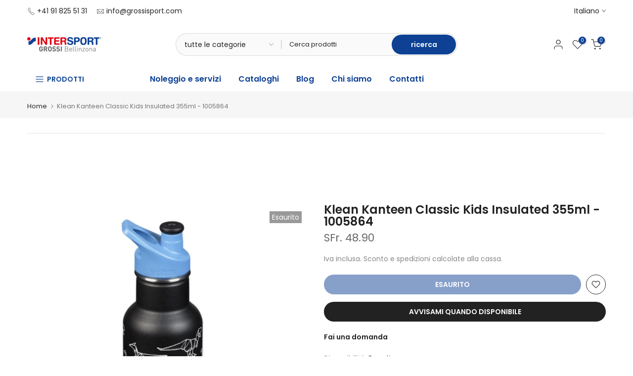

--- FILE ---
content_type: text/html; charset=utf-8
request_url: https://www.grossisport.com/?section_id=login-sidebar
body_size: 1033
content:
<section id="shopify-section-login-sidebar" class="shopify-section t4s-section t4s-line-section t4s-section-admn2-fixed"><link href="//www.grossisport.com/cdn/shop/t/30/assets/customer.min.css?v=77978090294984699291710241008" rel="stylesheet" type="text/css" media="all" />
<link href="//www.grossisport.com/cdn/shop/t/30/assets/button-style.css?v=14170491694111950561710241007" rel="stylesheet" type="text/css" media="all" />
<link href="//www.grossisport.com/cdn/shop/t/30/assets/custom-effect.css?v=68323854132956845141710241008" rel="stylesheet" media="print" onload="this.media='all'"><div class="t4s-drawer__header">
      <span class="is--login" aria-hidden="false">Accedi</span>
      <span class="is--recover" aria-hidden="true">reimposta la tua password</span>
      <span class="is--create" aria-hidden="true">Registrati</span>
      <button class="t4s-drawer__close" data-drawer-close aria-label="Chiudi la barra laterale"><svg class="t4s-iconsvg-close" role="presentation" viewBox="0 0 16 14"><path d="M15 0L1 14m14 0L1 0" stroke="currentColor" fill="none" fill-rule="evenodd"></path></svg></button>
   </div>
   <div class="t4s-drawer__content">
      <div class="t4s-drawer__main">
         <div data-t4s-scroll-me class="t4s-drawer__scroll t4s-current-scrollbar"><div id="recover_login-sidebar" class="t4s-content-login-sidebar is--recover t4s-text-start" aria-hidden="true">
                <p>Hai perso la password? Inserisci il tuo indirizzo email. Riceverai via email un link per creare una nuova password.</p><form method="post" action="/account/recover" id="recover_customer_passwordlogin-sidebar" accept-charset="UTF-8"><input type="hidden" name="form_type" value="recover_customer_password" /><input type="hidden" name="utf8" value="✓" /><div class="t4s_field t4s-pr">
                    <input type="email" class="t4s_frm_input t4s_mb_30" 
                      value=""
                      name="email"
                      id="RecoverEmail"
                      autocorrect="off"
                      autocapitalize="off"
                      autocomplete="email"
                      
                      placeholder="Indirizzo e-mail"
                    >
                    <label for="RecoverEmail">
                      Indirizzo e-mail
                    </label>
                  </div><div class="t4s_field t4s_mb_20">
                    <button class="t4s_btn_submmit t4s-btn t4s-btn-base t4s-btn-full-width t4s-btn-style-default t4s-btn-size-medium t4s-btn-color-primary t4s-btn-effect-default">Resetta la password</button>
                  </div>
                  <a class="t4s-d-inline-block" data-login-sidebar="login" href="#login_login-sidebar">Annulla </a></form></div><div id="login_login-sidebar" class="t4s-content-login-sidebar is--login t4s-text-start" aria-hidden="false"><form method="post" action="/account/login" id="customer_loginlogin-sidebar" accept-charset="UTF-8" data-login-with-shop-sign-in="true" novalidate="novalidate"><input type="hidden" name="form_type" value="customer_login" /><input type="hidden" name="utf8" value="✓" /><input type="hidden" name="checkout_url" value="/" /><div class="t4s_field t4s-pr t4s_mb_30">        
                    <input class="t4s_frm_input" 
                      type="email"
                      name="customer[email]"
                      id="CustomerEmail"
                      autocomplete="email"
                      autocorrect="off"
                      autocapitalize="off"
                      
                      placeholder="E-mail"
                    >
                    <label for="CustomerEmail">
                      E-mail <span class="required">*</span>
                    </label>
                  </div><div class="t4s_field t4s-pr t4s_mb_10">          
                      <input class="t4s_frm_input" 
                        type="password"
                        value=""
                        name="customer[password]"
                        id="CustomerPassword"
                        autocomplete="current-password"
                        
                        placeholder="Parola d&#39;ordine"
                      >
                      <label for="CustomerPassword">
                        Parola d&#39;ordine <span class="required">*</span>
                      </label>
                    </div>

                    <a href="#recover_login-sidebar" data-login-sidebar="recover" class="t4s-d-block t4s_mb_30">Hai dimenticato la password?</a><div class="t4s_field t4s_mb_20">
                    <button class="t4s_btn_submmit t4s-btn t4s-btn-base t4s-btn-full-width t4s-btn-style-default t4s-btn-size-medium t4s-btn-color-primary t4s-btn-effect-default">Registrazione</button>
                  </div>
                  <a class="t4s-d-inline-block" data-login-sidebar="create" href="/account/register"> Nuovo cliente? crea il tuo account</a></form></div><div id="create_login-sidebar" class="t4s-content-login-sidebar is--create t4s-text-start" data-showing="create" aria-hidden="true"><form method="post" action="/account" id="customer_createlogin-sidebar" accept-charset="UTF-8" data-login-with-shop-sign-up="true" novalidate="novalidate" class="t4s-w-100"><input type="hidden" name="form_type" value="create_customer" /><input type="hidden" name="utf8" value="✓" /><div class="t4s_field t4s-pr t4s_mb_30">      
                     <input class="t4s_frm_input" 
                       type="text"
                       name="customer[first_name]"
                       id="RegisterForm-FirstName"
                       
                       autocomplete="given-name"
                       placeholder="Nome di battesimo">
                        <label for="RegisterForm-FirstName">
                          Nome di battesimo
                        </label>
                   </div>
                   <div class="t4s_field t4s-pr t4s_mb_30">
                     <input class="t4s_frm_input" 
                       type="text"
                       name="customer[last_name]"
                       id="RegisterForm-LastName"
                       
                       autocomplete="family-name"
                       placeholder="Cognome"
                     >
                     <label for="RegisterForm-LastName">
                       Cognome
                     </label>
                   </div>
                   <div class="t4s_field t4s-pr t4s_mb_30">
                     <input class="t4s_frm_input" 
                       type="email"
                       name="customer[email]"
                       id="RegisterForm-email"
                       
                       spellcheck="false"
                       autocapitalize="off"
                       autocomplete="email"
                       aria-required="true"
                       
                       placeholder="E-mail"
                     >
                     <label for="RegisterForm-email">
                       E-mail <span class="required">*</span>
                     </label>
                   </div><div class="t4s_field t4s-pr t4s_mb_30">     
                     <input class="t4s_frm_input" 
                       type="password"
                       name="customer[password]"
                       id="RegisterForm-password"
                       aria-required="true"
                       
                       placeholder="Parola d&#39;ordine"
                     >
                     <label for="RegisterForm-password">
                       Parola d&#39;ordine <span class="required">*</span>
                     </label>
                   </div><div class="t4s_field t4s_mb_20">
                     <button class="t4s_btn_submmit t4s-btn t4s-btn-base t4s-btn-full-width t4s-btn-style-default t4s-btn-size-medium t4s-btn-color-primary t4s-btn-effect-default">Registrati</button>
                   </div>
                   <a class="t4s-d-inline-block" data-login-sidebar="login" href="/account/login"> Hai già un account? Accedi qui</a></form></div>

         </div>
      </div>
   </div></section>